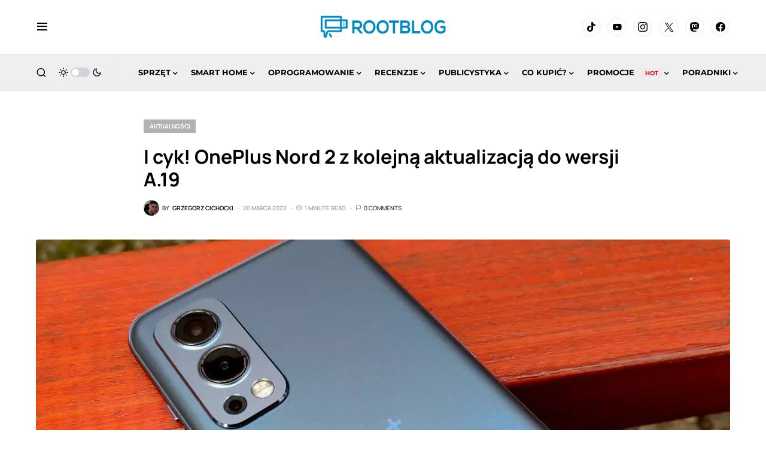

--- FILE ---
content_type: application/javascript; charset=UTF-8
request_url: https://rootblog-1.disqus.com/count-data.js?2=https%3A%2F%2Frootblog.pl%2Foneplus-nord-2-aktualizacja-a-19%2F
body_size: 288
content:
var DISQUSWIDGETS;

if (typeof DISQUSWIDGETS != 'undefined') {
    DISQUSWIDGETS.displayCount({"text":{"and":"i","comments":{"zero":"0 Comments","multiple":"{num} Comments","one":"1 Comment"}},"counts":[{"id":"https:\/\/rootblog.pl\/oneplus-nord-2-aktualizacja-a-19\/","comments":0}]});
}